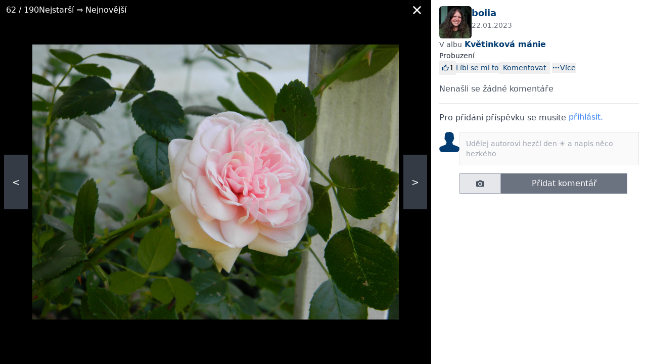

--- FILE ---
content_type: text/html; charset=utf-8
request_url: https://www.modrastrecha.cz/blog/boiia/album/kvetinkova-manie-e6rso9/25616619/
body_size: 7154
content:






<!DOCTYPE html>

    <html lang="cs">

<head>
    <meta charset="utf-8">
    
    <title>Květinková mánie #61 | Modrastrecha.cz</title>


    <link rel="preconnect" href="https://static.4nets.sk">
    <link rel="preconnect" href="https://securepubads.g.doubleclick.net">
    <link rel="preconnect" href="https://www.googletagmanager.com">

    <link rel="dns-prefetch" href="https://plausible.modrastrecha.sk">
    <link rel="dns-prefetch" href="https://gask.hit.gemius.pl">

    

    
        <meta name="viewport" content="width=device-width, initial-scale=1.0">
        <meta name="theme-color" content="#000000">
        <meta property="fb:app_id" content="943123099075437">
        <meta name="Author" content="4networks SK&amp;CZ (C) 2015-2026">
        <meta name="robots" content="max-image-preview:large">
    
    <link rel="manifest" href="/manifest.json">
    <link rel="stylesheet" href="/django-static/css/styles.1da4741adfcb.css">
    <link rel="stylesheet" href="/django-static/photoswipe_css/photoswipe.5dd1a3df986b.css">
    
        


    <meta property="og:image" content="https://www.modrastrecha.cz/django-static/common/og_image_living_cz_60.a59821dffdb0.jpg" />

    
    
    
    
    <link rel="canonical" href="https://www.modrastrecha.cz/blog/boiia/album/kvetinkova-manie-e6rso9/25616619/" />

    <link href="/django-static/common/slimselect.min.4db9deae3637.css" rel="stylesheet">

    


    <link rel="shortcut icon" href="/django-static/common/favicons/living/favicon.6a502fa4d0eb.ico">
    <link rel="icon" type="image/png" sizes="16x16" href="/django-static/common/favicons/living/favicon-16x16.61d3b82e331e.png">
    <link rel="icon" type="image/png" sizes="32x32" href="/django-static/common/favicons/living/favicon-32x32.a90913f6b770.png">
    <link rel="icon" type="image/png" sizes="96x96" href="/django-static/common/favicons/living/favicon-96x96.8ee002473613.png">




    
        <script async defer src="/django-static/common/turbo-7.1.0.d08bf68a4a08.js"></script>
        
            <script async defer src="/django-static/stimulus/bundle.e8f68956eaee.js"></script>
        

        

        
            


<script type="text/javascript" async="">
(function () {
    var bannerLoaded = false;

    function loadInMobi() {
        if (bannerLoaded) return;
        bannerLoaded = true;

        // Odstránenie listenerov, aby sa kód nespúšťal duplicitne
        events.forEach(function(e) {
            window.removeEventListener(e, loadInMobi);
        });

        // --- START POVODNY QUANTCAST KOD ---
        (function () {
            var host = window.location.hostname;
            var element = document.createElement("script");
            var firstScript = document.getElementsByTagName("script")[0];
            var url = "https://cmp.inmobi.com".concat(
                "/choice/",
                "bP3pSgQmEGCFG",
                "/",
                host,
                "/choice.js",
                "?tag_version=V2"
            );
            var uspTries = 0;
            var uspTriesLimit = 3;
            element.async = true;
            element.type = "text/javascript";
            element.src = url;

            if (firstScript && firstScript.parentNode) {
                firstScript.parentNode.insertBefore(element, firstScript);
            } else {
                document.head.appendChild(element);
            }

            function makeStub() {
                var TCF_LOCATOR_NAME = "__tcfapiLocator";
                var queue = [];
                var win = window;
                var cmpFrame;

                function addFrame() {
                    var doc = win.document;
                    var otherCMP = !!win.frames[TCF_LOCATOR_NAME];

                    if (!otherCMP) {
                        if (doc.body) {
                            var iframe = doc.createElement("iframe");
                            iframe.style.cssText = "display:none";
                            iframe.name = TCF_LOCATOR_NAME;
                            doc.body.appendChild(iframe);
                        } else {
                            setTimeout(addFrame, 5);
                        }
                    }
                    return !otherCMP;
                }

                function tcfAPIHandler() {
                    var gdprApplies;
                    var args = arguments;
                    if (!args.length) {
                        return queue;
                    } else if (args[0] === "setGdprApplies") {
                        if (args.length > 3 && args[2] === 2 && typeof args[3] === "boolean") {
                            gdprApplies = args[3];
                            if (typeof args[2] === "function") {
                                args[2]("set", true);
                            }
                        }
                    } else if (args[0] === "ping") {
                        var retr = {
                            gdprApplies: gdprApplies,
                            cmpLoaded: false,
                            cmpStatus: "stub",
                        };
                        if (typeof args[2] === "function") {
                            args[2](retr);
                        }
                    } else {
                        queue.push(args);
                    }
                }

                function postMessageEventHandler(event) {
                    var msgIsString = typeof event.data === "string";
                    var json = {};
                    try {
                        if (msgIsString) {
                            json = JSON.parse(event.data);
                        } else {
                            json = event.data;
                        }
                    } catch (ignore) {}
                    var payload = json.__tcfapiCall;
                    if (payload) {
                        window.__tcfapi(
                            payload.command,
                            payload.version,
                            function (retValue, success) {
                                var returnMsg = {
                                    __tcfapiReturn: {
                                        returnValue: retValue,
                                        success: success,
                                        callId: payload.callId,
                                    },
                                };
                                if (msgIsString) {
                                    returnMsg = JSON.stringify(returnMsg);
                                }
                                if (event && event.source && event.source.postMessage) {
                                    event.source.postMessage(returnMsg, "*");
                                }
                            },
                            payload.parameter
                        );
                    }
                }

                while (win) {
                    try {
                        if (win.frames[TCF_LOCATOR_NAME]) {
                            cmpFrame = win;
                            break;
                        }
                    } catch (ignore) {}
                    if (win === window.top) break;
                    win = win.parent;
                }
                if (!cmpFrame) {
                    addFrame();
                    win.__tcfapi = tcfAPIHandler;
                    win.addEventListener("message", postMessageEventHandler, false);
                }
            }

            makeStub();

            var uspStubFunction = function () {
                var arg = arguments;
                if (typeof window.__uspapi !== uspStubFunction) {
                    setTimeout(function () {
                        if (typeof window.__uspapi !== "undefined") {
                            window.__uspapi.apply(window.__uspapi, arg);
                        }
                    }, 500);
                }
            };

            var checkIfUspIsReady = function () {
                uspTries++;
                if (window.__uspapi === uspStubFunction && uspTries < uspTriesLimit) {
                    // console.warn("USP is not accessible");
                } else {
                    clearInterval(uspInterval);
                }
            };

            if (typeof window.__uspapi === "undefined") {
                window.__uspapi = uspStubFunction;
                var uspInterval = setInterval(checkIfUspIsReady, 6000);
            }
        })();
        // --- KONIEC POVODNEHO KODU ---
    }

    // Spustenie pri interakcii (pohyb myšou, klávesnica, scroll, dotyk)
    var events = ['mouseover', 'keydown', 'touchstart', 'scroll'];
    events.forEach(function(e) {
        window.addEventListener(e, loadInMobi, { passive: true });
    });
})();
</script>
        

        <script>
            function gemius_pending(i) { window[i] = window[i] || function() {var x = window[i+'_pdata'] = window[i+'_pdata'] || []; x[x.length]=arguments;};};
            gemius_pending('gemius_hit'); gemius_pending('gemius_event'); gemius_pending('pp_gemius_hit'); gemius_pending('pp_gemius_event');
        </script>

        <script>
    function loadExternalScript(src) {
        const script = document.createElement('script')
        script.src = src
        script.async = true
        document.head.appendChild(script)
    }

    function initializeAdsAndTracking() {
        
        loadExternalScript("https://www.googletagmanager.com/gtag/js?id=G-DSFCTV1GY5");
        loadExternalScript("https://securepubads.g.doubleclick.net/tag/js/gpt.js");

        window.dataLayer = window.dataLayer || [];
        window.gtag = function(){dataLayer.push(arguments)}
        gtag('js', new Date())
        gtag('config', 'G-DSFCTV1GY5')

        window.googletag = window.googletag || {cmd: []};
    }

    const scheduleIdle = window.requestIdleCallback || function(cb) {
        return setTimeout(cb, 1);
    };

    window.addEventListener('load', function() {
        scheduleIdle(() => {
            initializeAdsAndTracking()
        });
    });
</script>

        
            <script defer event-logged_in="false" data-domain="modrastrecha.cz" src="https://plausible.modrastrecha.sk/js/script.pageview-props.js"></script>
        
        
    
    
</head>

<body class="living w-full" style="margin: 0; padding: 0;">
    <div data-controller="gemius" data-gemius-id-value="302"></div>
    

    
    
    



<div 
    data-controller="image-detail"
    data-image-detail-server-id-value="302"
    data-image-detail-image-id-value="25616619"
    data-image-detail-album-id-value="6916825"
    data-image-detail-url-placeholder-value="/blog/boiia/album/kvetinkova-manie-e6rso9/IMAGE_ID_PLACEHOLDER/"
    data-image-detail-album-title-value="Květinková mánie"
    data-image-detail-album-url-value="/blog/boiia/album/kvetinkova-manie-e6rso9/"
    class="flex  w-full h-screen"
    data-action="keydown.left@window->image-detail#arrowLeft keydown.right@window->image-detail#arrowRight"
>
    

    <div
        data-image-detail-target="imageContainer"
        class="relative sm:w-2/3 bg-black flex flex-grow items-center justify-center p-2 sm:p-16"
    >
        <div class="flex items-center gap-2 absolute top-0 w-full bg-black bg-opacity-50 py-1 px-3 text-white">
            <div><span data-image-detail-target="currentIndex"></span> / <span>190</span></div>
            
                <span>Nejstarší ⇒ Nejnovější</span>
            
            
            <div class="flex-grow flex justify-end">
                <span    
                    class="p-2 cursor-pointer"
                    data-action="keydown.esc@window->image-detail#leaveShowroom click->image-detail#leaveShowroom"
                    data-image-detail-target="backToAlbum"
                    aria-label="Zavrieť"
                    role="button"
                    tabindex="0"
                >
                    
                    <i 
                        class="block w-4 h-4 bg-white"
                        style="-webkit-mask:url(/django-static/common/icons/close.a59f6ca80ee7.svg);mask-url:url(/django-static/common/icons/close.a59f6ca80ee7.svg)"
                    ></i>
                </span>
            </div>
        </div>
        
        <img
            src="https://static.4nets.sk/photo/13/956613/web3/49488024_s1600x1600.jpg"
            class="max-h-full max-w-full"
            data-image-detail-target="img"
            
        >
        <a
            data-image-detail-target="left"
            data-action="click->image-detail#goLeft"
            class="block absolute left-2 px-4 py-10 bg-gray-600 bg-opacity-70 text-white text-lg select-none cursor-pointer"
        >
            &lt;
        </a>
        <a
            data-image-detail-target="right"
            data-action="click->image-detail#goRight"
            class="block absolute right-2 px-4 py-10 bg-gray-600 bg-opacity-70 text-white text-lg select-none cursor-pointer"
        >
            &gt;
        </a>
    </div>
    
    

    
        <div class="sm:block w-1/3">
            <div class="flex flex-col gap-2 h-full p-4 py-0">
                <div 
                    data-controller="pb--image-detail-ad"
                    data-image-detail-target="adContainer"
                    data-pb--image-detail-ad-page-targeting-value="blogs"
                    data-pb--image-detail-ad-div-id-value="div-gpt-ad-1670519375577-0"
                    data-pb--image-detail-ad-slot-id-value="/39524221/modrastrecha.cz/modrastrecha.cz-branding"
                    class="pt-3"
                >
                    <div 
                        data-pb--image-detail-ad-target="wrapper"
                        class="w-full h-0"
                    >
                        <div id='div-gpt-ad-1670519375577-0' class="flex justify-center"></div>
                    </div>
                </div>
                <div class="flex gap-2">
                    <a href="/blog/boiia/">
                        
                            <img src="https://static.4nets.sk/photo/13/956613/avatar/48576608_150.jpg" class="w-16 rounded-md">
                        
                    </a>
                    <div class="flex-grow flex flex-col gap-1">
                        <a class="text-primary-700 font-bold text-lg" href="/blog/boiia/">boiia</a>
                        <div id="image-created-time" data-image-detail-target="smallLoader" class="text-gray-500 text-sm">
                            22.01.2023
                        </div>
                    </div>
                </div>
                <div>
                    <span class="text-sm text-gray-600">V albu</span>
                    <a
                        href="/blog/boiia/album/kvetinkova-manie-e6rso9/"
                        class="font-bold text-primary-700 hover:underline"
                    >
                        Květinková mánie
                    </a>
                </div>
                <div
                    id="image-title"
                    data-image-detail-target="smallLoader"
                >
                </div>
                
                <div id="like-panel"></div>

                <div id="tags-panel"></div>

                <div id="comments" data-image-detail-target="comments" class="overflow-y-auto flex-grow"></div>

            </div>
        </div>
    


 

</div>


<script>
    window.photos = [
        
            {
                
                photofile_url: 'https://static.4nets.sk/photo/13/956613/web3/48553386_s1600x1600.jpg',
                
                img_id: '25120888',
            },
        
            {
                
                photofile_url: 'https://static.4nets.sk/photo/13/956613/web3/48553379_s1600x1600.jpg',
                
                img_id: '25120887',
            },
        
            {
                
                photofile_url: 'https://static.4nets.sk/photo/13/956613/web3/48553388_s1600x1600.jpg',
                
                img_id: '25120889',
            },
        
            {
                
                photofile_url: 'https://static.4nets.sk/photo/13/956613/web3/48553432_s1600x1600.jpg',
                
                img_id: '25120890',
            },
        
            {
                
                photofile_url: 'https://static.4nets.sk/photo/13/956613/web3/48553433_s1600x1600.jpg',
                
                img_id: '25120891',
            },
        
            {
                
                photofile_url: 'https://static.4nets.sk/photo/13/956613/web3/48553434_s1600x1600.jpg',
                
                img_id: '25120892',
            },
        
            {
                
                photofile_url: 'https://static.4nets.sk/photo/13/956613/web3/48553436_s1600x1600.jpg',
                
                img_id: '25120899',
            },
        
            {
                
                photofile_url: 'https://static.4nets.sk/photo/13/956613/web3/48553439_s1600x1600.jpg',
                
                img_id: '25120900',
            },
        
            {
                
                photofile_url: 'https://static.4nets.sk/photo/13/956613/web3/48553442_s1600x1600.jpg',
                
                img_id: '25120901',
            },
        
            {
                
                photofile_url: 'https://static.4nets.sk/photo/13/956613/web3/48553444_s1600x1600.jpg',
                
                img_id: '25120902',
            },
        
            {
                
                photofile_url: 'https://static.4nets.sk/photo/13/956613/web3/48553445_s1600x1600.jpg',
                
                img_id: '25120912',
            },
        
            {
                
                photofile_url: 'https://static.4nets.sk/photo/13/956613/web3/48553446_s1600x1600.jpg',
                
                img_id: '25120913',
            },
        
            {
                
                photofile_url: 'https://static.4nets.sk/photo/13/956613/web3/48553447_s1600x1600.jpg',
                
                img_id: '25120914',
            },
        
            {
                
                photofile_url: 'https://static.4nets.sk/photo/13/956613/web3/48553448_s1600x1600.jpg',
                
                img_id: '25120915',
            },
        
            {
                
                photofile_url: 'https://static.4nets.sk/photo/13/956613/web3/48553458_s1600x1600.jpg',
                
                img_id: '25120916',
            },
        
            {
                
                photofile_url: 'https://static.4nets.sk/photo/13/956613/web3/48553459_s1600x1600.jpg',
                
                img_id: '25120917',
            },
        
            {
                
                photofile_url: 'https://static.4nets.sk/photo/13/956613/web3/48553460_s1600x1600.jpg',
                
                img_id: '25120918',
            },
        
            {
                
                photofile_url: 'https://static.4nets.sk/photo/13/956613/web3/48553466_s1600x1600.jpg',
                
                img_id: '25120924',
            },
        
            {
                
                photofile_url: 'https://static.4nets.sk/photo/13/956613/web3/48553464_s1600x1600.jpg',
                
                img_id: '25120922',
            },
        
            {
                
                photofile_url: 'https://static.4nets.sk/photo/13/956613/web3/48553461_s1600x1600.jpg',
                
                img_id: '25120919',
            },
        
            {
                
                photofile_url: 'https://static.4nets.sk/photo/13/956613/web3/48553462_s1600x1600.jpg',
                
                img_id: '25120920',
            },
        
            {
                
                photofile_url: 'https://static.4nets.sk/photo/13/956613/web3/48553463_s1600x1600.jpg',
                
                img_id: '25120921',
            },
        
            {
                
                photofile_url: 'https://static.4nets.sk/photo/13/956613/web3/48559623_s1600x1600.jpg',
                
                img_id: '25124804',
            },
        
            {
                
                photofile_url: 'https://static.4nets.sk/photo/13/956613/web3/48559624_s1600x1600.jpg',
                
                img_id: '25124805',
            },
        
            {
                
                photofile_url: 'https://static.4nets.sk/photo/13/956613/web3/48559625_s1600x1600.jpg',
                
                img_id: '25124806',
            },
        
            {
                
                photofile_url: 'https://static.4nets.sk/photo/13/956613/web3/48559626_s1600x1600.jpg',
                
                img_id: '25124808',
            },
        
            {
                
                photofile_url: 'https://static.4nets.sk/photo/13/956613/web3/48559627_s1600x1600.jpg',
                
                img_id: '25124809',
            },
        
            {
                
                photofile_url: 'https://static.4nets.sk/photo/13/956613/web3/48559628_s1600x1600.jpg',
                
                img_id: '25124810',
            },
        
            {
                
                photofile_url: 'https://static.4nets.sk/photo/13/956613/web3/48559629_s1600x1600.jpg',
                
                img_id: '25124811',
            },
        
            {
                
                photofile_url: 'https://static.4nets.sk/photo/13/956613/web3/48559630_s1600x1600.jpg',
                
                img_id: '25124812',
            },
        
            {
                
                photofile_url: 'https://static.4nets.sk/photo/13/956613/web3/48559631_s1600x1600.jpg',
                
                img_id: '25124813',
            },
        
            {
                
                photofile_url: 'https://static.4nets.sk/photo/13/956613/web3/48669513_s1600x1600.jpg',
                
                img_id: '25179030',
            },
        
            {
                
                photofile_url: 'https://static.4nets.sk/photo/13/956613/web3/48669514_s1600x1600.jpg',
                
                img_id: '25179031',
            },
        
            {
                
                photofile_url: 'https://static.4nets.sk/photo/13/956613/web3/48669515_s1600x1600.jpg',
                
                img_id: '25179032',
            },
        
            {
                
                photofile_url: 'https://static.4nets.sk/photo/13/956613/web3/48669516_s1600x1600.jpg',
                
                img_id: '25179033',
            },
        
            {
                
                photofile_url: 'https://static.4nets.sk/photo/13/956613/web3/48669517_s1600x1600.jpg',
                
                img_id: '25179034',
            },
        
            {
                
                photofile_url: 'https://static.4nets.sk/photo/13/956613/web3/48669518_s1600x1600.jpg',
                
                img_id: '25179035',
            },
        
            {
                
                photofile_url: 'https://static.4nets.sk/photo/13/956613/web3/49138394_s1600x1600.jpg',
                
                img_id: '25438035',
            },
        
            {
                
                photofile_url: 'https://static.4nets.sk/photo/13/956613/web3/49138395_s1600x1600.jpg',
                
                img_id: '25438036',
            },
        
            {
                
                photofile_url: 'https://static.4nets.sk/photo/13/956613/web3/49138398_s1600x1600.jpg',
                
                img_id: '25438037',
            },
        
            {
                
                photofile_url: 'https://static.4nets.sk/photo/13/956613/web3/49487998_s1600x1600.jpg',
                
                img_id: '25616596',
            },
        
            {
                
                photofile_url: 'https://static.4nets.sk/photo/13/956613/web3/49487999_s1600x1600.jpg',
                
                img_id: '25616597',
            },
        
            {
                
                photofile_url: 'https://static.4nets.sk/photo/13/956613/web3/49488000_s1600x1600.jpg',
                
                img_id: '25616598',
            },
        
            {
                
                photofile_url: 'https://static.4nets.sk/photo/13/956613/web3/49488001_s1600x1600.jpg',
                
                img_id: '25616599',
            },
        
            {
                
                photofile_url: 'https://static.4nets.sk/photo/13/956613/web3/49488002_s1600x1600.jpg',
                
                img_id: '25616600',
            },
        
            {
                
                photofile_url: 'https://static.4nets.sk/photo/13/956613/web3/49488003_s1600x1600.jpg',
                
                img_id: '25616601',
            },
        
            {
                
                photofile_url: 'https://static.4nets.sk/photo/13/956613/web3/49488004_s1600x1600.jpg',
                
                img_id: '25616602',
            },
        
            {
                
                photofile_url: 'https://static.4nets.sk/photo/13/956613/web3/49488005_s1600x1600.jpg',
                
                img_id: '25616603',
            },
        
            {
                
                photofile_url: 'https://static.4nets.sk/photo/13/956613/web3/49488006_s1600x1600.jpg',
                
                img_id: '25616604',
            },
        
            {
                
                photofile_url: 'https://static.4nets.sk/photo/13/956613/web3/49488008_s1600x1600.jpg',
                
                img_id: '25616605',
            },
        
            {
                
                photofile_url: 'https://static.4nets.sk/photo/13/956613/web3/49488010_s1600x1600.jpg',
                
                img_id: '25616606',
            },
        
            {
                
                photofile_url: 'https://static.4nets.sk/photo/13/956613/web3/49488011_s1600x1600.jpg',
                
                img_id: '25616607',
            },
        
            {
                
                photofile_url: 'https://static.4nets.sk/photo/13/956613/web3/49488012_s1600x1600.jpg',
                
                img_id: '25616608',
            },
        
            {
                
                photofile_url: 'https://static.4nets.sk/photo/13/956613/web3/49488013_s1600x1600.jpg',
                
                img_id: '25616609',
            },
        
            {
                
                photofile_url: 'https://static.4nets.sk/photo/13/956613/web3/49488014_s1600x1600.jpg',
                
                img_id: '25616610',
            },
        
            {
                
                photofile_url: 'https://static.4nets.sk/photo/13/956613/web3/49488015_s1600x1600.jpg',
                
                img_id: '25616611',
            },
        
            {
                
                photofile_url: 'https://static.4nets.sk/photo/13/956613/web3/49488018_s1600x1600.jpg',
                
                img_id: '25616614',
            },
        
            {
                
                photofile_url: 'https://static.4nets.sk/photo/13/956613/web3/49488019_s1600x1600.jpg',
                
                img_id: '25616615',
            },
        
            {
                
                photofile_url: 'https://static.4nets.sk/photo/13/956613/web3/49488021_s1600x1600.jpg',
                
                img_id: '25616616',
            },
        
            {
                
                photofile_url: 'https://static.4nets.sk/photo/13/956613/web3/49488022_s1600x1600.jpg',
                
                img_id: '25616617',
            },
        
            {
                
                photofile_url: 'https://static.4nets.sk/photo/13/956613/web3/49488023_s1600x1600.jpg',
                
                img_id: '25616618',
            },
        
            {
                
                photofile_url: 'https://static.4nets.sk/photo/13/956613/web3/49488024_s1600x1600.jpg',
                
                img_id: '25616619',
            },
        
            {
                
                photofile_url: 'https://static.4nets.sk/photo/13/956613/web3/49488025_s1600x1600.jpg',
                
                img_id: '25616620',
            },
        
            {
                
                photofile_url: 'https://static.4nets.sk/photo/13/956613/web3/49488026_s1600x1600.jpg',
                
                img_id: '25616621',
            },
        
            {
                
                photofile_url: 'https://static.4nets.sk/photo/13/956613/web3/49488027_s1600x1600.jpg',
                
                img_id: '25616622',
            },
        
            {
                
                photofile_url: 'https://static.4nets.sk/photo/13/956613/web3/49488028_s1600x1600.jpg',
                
                img_id: '25616623',
            },
        
            {
                
                photofile_url: 'https://static.4nets.sk/photo/13/956613/web3/49488029_s1600x1600.jpg',
                
                img_id: '25616624',
            },
        
            {
                
                photofile_url: 'https://static.4nets.sk/photo/13/956613/web3/49488030_s1600x1600.jpg',
                
                img_id: '25616625',
            },
        
            {
                
                photofile_url: 'https://static.4nets.sk/photo/13/956613/web3/49488031_s1600x1600.jpg',
                
                img_id: '25616626',
            },
        
            {
                
                photofile_url: 'https://static.4nets.sk/photo/13/956613/web3/49488032_s1600x1600.jpg',
                
                img_id: '25616627',
            },
        
            {
                
                photofile_url: 'https://static.4nets.sk/photo/13/956613/web3/49488033_s1600x1600.jpg',
                
                img_id: '25616628',
            },
        
            {
                
                photofile_url: 'https://static.4nets.sk/photo/13/956613/web3/49488034_s1600x1600.jpg',
                
                img_id: '25616629',
            },
        
            {
                
                photofile_url: 'https://static.4nets.sk/photo/13/956613/web3/49488035_s1600x1600.jpg',
                
                img_id: '25616630',
            },
        
            {
                
                photofile_url: 'https://static.4nets.sk/photo/13/956613/web3/49488036_s1600x1600.jpg',
                
                img_id: '25616631',
            },
        
            {
                
                photofile_url: 'https://static.4nets.sk/photo/13/956613/web3/49488037_s1600x1600.jpg',
                
                img_id: '25616632',
            },
        
            {
                
                photofile_url: 'https://static.4nets.sk/photo/13/956613/web3/49488038_s1600x1600.jpg',
                
                img_id: '25616633',
            },
        
            {
                
                photofile_url: 'https://static.4nets.sk/photo/13/956613/web3/49488039_s1600x1600.jpg',
                
                img_id: '25616634',
            },
        
            {
                
                photofile_url: 'https://static.4nets.sk/photo/13/956613/web3/49488040_s1600x1600.jpg',
                
                img_id: '25616635',
            },
        
            {
                
                photofile_url: 'https://static.4nets.sk/photo/13/956613/web3/49488041_s1600x1600.jpg',
                
                img_id: '25616636',
            },
        
            {
                
                photofile_url: 'https://static.4nets.sk/photo/13/956613/web3/49488042_s1600x1600.jpg',
                
                img_id: '25616637',
            },
        
            {
                
                photofile_url: 'https://static.4nets.sk/photo/13/956613/web3/49488043_s1600x1600.jpg',
                
                img_id: '25616638',
            },
        
            {
                
                photofile_url: 'https://static.4nets.sk/photo/13/956613/web3/49488044_s1600x1600.jpg',
                
                img_id: '25616639',
            },
        
            {
                
                photofile_url: 'https://static.4nets.sk/photo/13/956613/web3/49488045_s1600x1600.jpg',
                
                img_id: '25616640',
            },
        
            {
                
                photofile_url: 'https://static.4nets.sk/photo/13/956613/web3/49488046_s1600x1600.jpg',
                
                img_id: '25616641',
            },
        
            {
                
                photofile_url: 'https://static.4nets.sk/photo/13/956613/web3/49488047_s1600x1600.jpg',
                
                img_id: '25616642',
            },
        
            {
                
                photofile_url: 'https://static.4nets.sk/photo/13/956613/web3/49488048_s1600x1600.jpg',
                
                img_id: '25616643',
            },
        
            {
                
                photofile_url: 'https://static.4nets.sk/photo/13/956613/web3/49488049_s1600x1600.jpg',
                
                img_id: '25616644',
            },
        
            {
                
                photofile_url: 'https://static.4nets.sk/photo/13/956613/web3/49488050_s1600x1600.jpg',
                
                img_id: '25616645',
            },
        
            {
                
                photofile_url: 'https://static.4nets.sk/photo/13/956613/web3/49488051_s1600x1600.jpg',
                
                img_id: '25616646',
            },
        
            {
                
                photofile_url: 'https://static.4nets.sk/photo/13/956613/web3/49488052_s1600x1600.jpg',
                
                img_id: '25616647',
            },
        
            {
                
                photofile_url: 'https://static.4nets.sk/photo/13/956613/web3/49488053_s1600x1600.jpg',
                
                img_id: '25616648',
            },
        
            {
                
                photofile_url: 'https://static.4nets.sk/photo/13/956613/web3/49488054_s1600x1600.jpg',
                
                img_id: '25616649',
            },
        
            {
                
                photofile_url: 'https://static.4nets.sk/photo/13/956613/web3/49488055_s1600x1600.jpg',
                
                img_id: '25616650',
            },
        
            {
                
                photofile_url: 'https://static.4nets.sk/photo/13/956613/web3/49488056_s1600x1600.jpg',
                
                img_id: '25616651',
            },
        
            {
                
                photofile_url: 'https://static.4nets.sk/photo/13/956613/web3/49488057_s1600x1600.jpg',
                
                img_id: '25616652',
            },
        
            {
                
                photofile_url: 'https://static.4nets.sk/photo/13/956613/web3/49488059_s1600x1600.jpg',
                
                img_id: '25616653',
            },
        
            {
                
                photofile_url: 'https://static.4nets.sk/photo/13/956613/web3/49488060_s1600x1600.jpg',
                
                img_id: '25616654',
            },
        
            {
                
                photofile_url: 'https://static.4nets.sk/photo/13/956613/web3/49488062_s1600x1600.jpg',
                
                img_id: '25616655',
            },
        
            {
                
                photofile_url: 'https://static.4nets.sk/photo/13/956613/web3/49488063_s1600x1600.jpg',
                
                img_id: '25616656',
            },
        
            {
                
                photofile_url: 'https://static.4nets.sk/photo/13/956613/web3/49488064_s1600x1600.jpg',
                
                img_id: '25616657',
            },
        
            {
                
                photofile_url: 'https://static.4nets.sk/photo/13/956613/web3/49488065_s1600x1600.jpg',
                
                img_id: '25616658',
            },
        
            {
                
                photofile_url: 'https://static.4nets.sk/photo/13/956613/web3/49488066_s1600x1600.jpg',
                
                img_id: '25616659',
            },
        
            {
                
                photofile_url: 'https://static.4nets.sk/photo/13/956613/web3/49488067_s1600x1600.jpg',
                
                img_id: '25616660',
            },
        
            {
                
                photofile_url: 'https://static.4nets.sk/photo/13/956613/web3/49488068_s1600x1600.jpg',
                
                img_id: '25616661',
            },
        
            {
                
                photofile_url: 'https://static.4nets.sk/photo/13/956613/web3/49488069_s1600x1600.jpg',
                
                img_id: '25616662',
            },
        
            {
                
                photofile_url: 'https://static.4nets.sk/photo/13/956613/web3/49488070_s1600x1600.jpg',
                
                img_id: '25616663',
            },
        
            {
                
                photofile_url: 'https://static.4nets.sk/photo/13/956613/web3/49488071_s1600x1600.jpg',
                
                img_id: '25616664',
            },
        
            {
                
                photofile_url: 'https://static.4nets.sk/photo/13/956613/web3/49488072_s1600x1600.jpg',
                
                img_id: '25616665',
            },
        
            {
                
                photofile_url: 'https://static.4nets.sk/photo/13/956613/web3/49488073_s1600x1600.jpg',
                
                img_id: '25616666',
            },
        
            {
                
                photofile_url: 'https://static.4nets.sk/photo/13/956613/web3/49488074_s1600x1600.jpg',
                
                img_id: '25616667',
            },
        
            {
                
                photofile_url: 'https://static.4nets.sk/photo/13/956613/web3/49488075_s1600x1600.jpg',
                
                img_id: '25616668',
            },
        
            {
                
                photofile_url: 'https://static.4nets.sk/photo/13/956613/web3/49488076_s1600x1600.jpg',
                
                img_id: '25616669',
            },
        
            {
                
                photofile_url: 'https://static.4nets.sk/photo/13/956613/web3/49488077_s1600x1600.jpg',
                
                img_id: '25616670',
            },
        
            {
                
                photofile_url: 'https://static.4nets.sk/photo/13/956613/web3/49488078_s1600x1600.jpg',
                
                img_id: '25616671',
            },
        
            {
                
                photofile_url: 'https://static.4nets.sk/photo/13/956613/web3/49488080_s1600x1600.jpg',
                
                img_id: '25616672',
            },
        
            {
                
                photofile_url: 'https://static.4nets.sk/photo/13/956613/web3/49488081_s1600x1600.jpg',
                
                img_id: '25616673',
            },
        
            {
                
                photofile_url: 'https://static.4nets.sk/photo/13/956613/web3/49488086_s1600x1600.jpg',
                
                img_id: '25616674',
            },
        
            {
                
                photofile_url: 'https://static.4nets.sk/photo/13/956613/web3/49488087_s1600x1600.jpg',
                
                img_id: '25616675',
            },
        
            {
                
                photofile_url: 'https://static.4nets.sk/photo/13/956613/web3/49488088_s1600x1600.jpg',
                
                img_id: '25616676',
            },
        
            {
                
                photofile_url: 'https://static.4nets.sk/photo/13/956613/web3/49488089_s1600x1600.jpg',
                
                img_id: '25616677',
            },
        
            {
                
                photofile_url: 'https://static.4nets.sk/photo/13/956613/web3/49488090_s1600x1600.jpg',
                
                img_id: '25616678',
            },
        
            {
                
                photofile_url: 'https://static.4nets.sk/photo/13/956613/web3/49488091_s1600x1600.jpg',
                
                img_id: '25616679',
            },
        
            {
                
                photofile_url: 'https://static.4nets.sk/photo/13/956613/web3/49488092_s1600x1600.jpg',
                
                img_id: '25616680',
            },
        
            {
                
                photofile_url: 'https://static.4nets.sk/photo/13/956613/web3/49488093_s1600x1600.jpg',
                
                img_id: '25616681',
            },
        
            {
                
                photofile_url: 'https://static.4nets.sk/photo/13/956613/web3/49488094_s1600x1600.jpg',
                
                img_id: '25616682',
            },
        
            {
                
                photofile_url: 'https://static.4nets.sk/photo/13/956613/web3/49488095_s1600x1600.jpg',
                
                img_id: '25616683',
            },
        
            {
                
                photofile_url: 'https://static.4nets.sk/photo/13/956613/web3/49488096_s1600x1600.jpg',
                
                img_id: '25616684',
            },
        
            {
                
                photofile_url: 'https://static.4nets.sk/photo/13/956613/web3/49488097_s1600x1600.jpg',
                
                img_id: '25616685',
            },
        
            {
                
                photofile_url: 'https://static.4nets.sk/photo/13/956613/web3/49488098_s1600x1600.jpg',
                
                img_id: '25616686',
            },
        
            {
                
                photofile_url: 'https://static.4nets.sk/photo/13/956613/web3/49488100_s1600x1600.jpg',
                
                img_id: '25616688',
            },
        
            {
                
                photofile_url: 'https://static.4nets.sk/photo/13/956613/web3/49488101_s1600x1600.jpg',
                
                img_id: '25616689',
            },
        
            {
                
                photofile_url: 'https://static.4nets.sk/photo/13/956613/web3/49488102_s1600x1600.jpg',
                
                img_id: '25616690',
            },
        
            {
                
                photofile_url: 'https://static.4nets.sk/photo/13/956613/web3/49488103_s1600x1600.jpg',
                
                img_id: '25616691',
            },
        
            {
                
                photofile_url: 'https://static.4nets.sk/photo/13/956613/web3/49488104_s1600x1600.jpg',
                
                img_id: '25616692',
            },
        
            {
                
                photofile_url: 'https://static.4nets.sk/photo/13/956613/web3/49488105_s1600x1600.jpg',
                
                img_id: '25616693',
            },
        
            {
                
                photofile_url: 'https://static.4nets.sk/photo/13/956613/web3/49488106_s1600x1600.jpg',
                
                img_id: '25616694',
            },
        
            {
                
                photofile_url: 'https://static.4nets.sk/photo/13/956613/web3/49488107_s1600x1600.jpg',
                
                img_id: '25616695',
            },
        
            {
                
                photofile_url: 'https://static.4nets.sk/photo/13/956613/web3/49488108_s1600x1600.jpg',
                
                img_id: '25616696',
            },
        
            {
                
                photofile_url: 'https://static.4nets.sk/photo/13/956613/web3/49488113_s1600x1600.jpg',
                
                img_id: '25616697',
            },
        
            {
                
                photofile_url: 'https://static.4nets.sk/photo/13/956613/web3/49488114_s1600x1600.jpg',
                
                img_id: '25616707',
            },
        
            {
                
                photofile_url: 'https://static.4nets.sk/photo/13/956613/web3/49488115_s1600x1600.jpg',
                
                img_id: '25616708',
            },
        
            {
                
                photofile_url: 'https://static.4nets.sk/photo/13/956613/web3/49488116_s1600x1600.jpg',
                
                img_id: '25616709',
            },
        
            {
                
                photofile_url: 'https://static.4nets.sk/photo/13/956613/web3/49488117_s1600x1600.jpg',
                
                img_id: '25616710',
            },
        
            {
                
                photofile_url: 'https://static.4nets.sk/photo/13/956613/web3/49488118_s1600x1600.jpg',
                
                img_id: '25616711',
            },
        
            {
                
                photofile_url: 'https://static.4nets.sk/photo/13/956613/web3/49488119_s1600x1600.jpg',
                
                img_id: '25616712',
            },
        
            {
                
                photofile_url: 'https://static.4nets.sk/photo/13/956613/web3/49488120_s1600x1600.jpg',
                
                img_id: '25616713',
            },
        
            {
                
                photofile_url: 'https://static.4nets.sk/photo/13/956613/web3/49488121_s1600x1600.jpg',
                
                img_id: '25616714',
            },
        
            {
                
                photofile_url: 'https://static.4nets.sk/photo/13/956613/web3/49488122_s1600x1600.jpg',
                
                img_id: '25616715',
            },
        
            {
                
                photofile_url: 'https://static.4nets.sk/photo/13/956613/web3/49488123_s1600x1600.jpg',
                
                img_id: '25616716',
            },
        
            {
                
                photofile_url: 'https://static.4nets.sk/photo/13/956613/web3/49488124_s1600x1600.jpg',
                
                img_id: '25616717',
            },
        
            {
                
                photofile_url: 'https://static.4nets.sk/photo/13/956613/web3/49488125_s1600x1600.jpg',
                
                img_id: '25616718',
            },
        
            {
                
                photofile_url: 'https://static.4nets.sk/photo/13/956613/web3/49488126_s1600x1600.jpg',
                
                img_id: '25616719',
            },
        
            {
                
                photofile_url: 'https://static.4nets.sk/photo/13/956613/web3/49488127_s1600x1600.jpg',
                
                img_id: '25616720',
            },
        
            {
                
                photofile_url: 'https://static.4nets.sk/photo/13/956613/web3/49488128_s1600x1600.jpg',
                
                img_id: '25616721',
            },
        
            {
                
                photofile_url: 'https://static.4nets.sk/photo/13/956613/web3/49488129_s1600x1600.jpg',
                
                img_id: '25616722',
            },
        
            {
                
                photofile_url: 'https://static.4nets.sk/photo/13/956613/web3/49488130_s1600x1600.jpg',
                
                img_id: '25616723',
            },
        
            {
                
                photofile_url: 'https://static.4nets.sk/photo/13/956613/web3/49488131_s1600x1600.jpg',
                
                img_id: '25616724',
            },
        
            {
                
                photofile_url: 'https://static.4nets.sk/photo/13/956613/web3/49488132_s1600x1600.jpg',
                
                img_id: '25616725',
            },
        
            {
                
                photofile_url: 'https://static.4nets.sk/photo/13/956613/web3/49488133_s1600x1600.jpg',
                
                img_id: '25616726',
            },
        
            {
                
                photofile_url: 'https://static.4nets.sk/photo/13/956613/web3/49488134_s1600x1600.jpg',
                
                img_id: '25616727',
            },
        
            {
                
                photofile_url: 'https://static.4nets.sk/photo/13/956613/web3/49488135_s1600x1600.jpg',
                
                img_id: '25616728',
            },
        
            {
                
                photofile_url: 'https://static.4nets.sk/photo/13/956613/web3/49488136_s1600x1600.jpg',
                
                img_id: '25616729',
            },
        
            {
                
                photofile_url: 'https://static.4nets.sk/photo/13/956613/web3/49488138_s1600x1600.jpg',
                
                img_id: '25616730',
            },
        
            {
                
                photofile_url: 'https://static.4nets.sk/photo/13/956613/web3/49488139_s1600x1600.jpg',
                
                img_id: '25616731',
            },
        
            {
                
                photofile_url: 'https://static.4nets.sk/photo/13/956613/web3/49488140_s1600x1600.jpg',
                
                img_id: '25616732',
            },
        
            {
                
                photofile_url: 'https://static.4nets.sk/photo/13/956613/web3/49488141_s1600x1600.jpg',
                
                img_id: '25616733',
            },
        
            {
                
                photofile_url: 'https://static.4nets.sk/photo/13/956613/web3/49488142_s1600x1600.jpg',
                
                img_id: '25616735',
            },
        
            {
                
                photofile_url: 'https://static.4nets.sk/photo/13/956613/web3/49488144_s1600x1600.jpg',
                
                img_id: '25616736',
            },
        
            {
                
                photofile_url: 'https://static.4nets.sk/photo/13/956613/web3/49488146_s1600x1600.jpg',
                
                img_id: '25616737',
            },
        
            {
                
                photofile_url: 'https://static.4nets.sk/photo/13/956613/web3/49488147_s1600x1600.jpg',
                
                img_id: '25616738',
            },
        
            {
                
                photofile_url: 'https://static.4nets.sk/photo/13/956613/web3/49488148_s1600x1600.jpg',
                
                img_id: '25616739',
            },
        
            {
                
                photofile_url: 'https://static.4nets.sk/photo/13/956613/web3/49488149_s1600x1600.jpg',
                
                img_id: '25616740',
            },
        
            {
                
                photofile_url: 'https://static.4nets.sk/photo/13/956613/web3/49488150_s1600x1600.jpg',
                
                img_id: '25616741',
            },
        
            {
                
                photofile_url: 'https://static.4nets.sk/photo/13/956613/web3/49488151_s1600x1600.jpg',
                
                img_id: '25616742',
            },
        
            {
                
                photofile_url: 'https://static.4nets.sk/photo/13/956613/web3/49488152_s1600x1600.jpg',
                
                img_id: '25616743',
            },
        
            {
                
                photofile_url: 'https://static.4nets.sk/photo/13/956613/web3/49488153_s1600x1600.jpg',
                
                img_id: '25616744',
            },
        
            {
                
                photofile_url: 'https://static.4nets.sk/photo/13/956613/web3/49488154_s1600x1600.jpg',
                
                img_id: '25616745',
            },
        
            {
                
                photofile_url: 'https://static.4nets.sk/photo/13/956613/web3/49488155_s1600x1600.jpg',
                
                img_id: '25616746',
            },
        
            {
                
                photofile_url: 'https://static.4nets.sk/photo/13/956613/web3/49488156_s1600x1600.jpg',
                
                img_id: '25616747',
            },
        
            {
                
                photofile_url: 'https://static.4nets.sk/photo/13/956613/album/49587958_s1600x1600.jpg',
                
                img_id: '25685602',
            },
        
            {
                
                photofile_url: 'https://static.4nets.sk/photo/13/956613/album/49587959_s1600x1600.jpg',
                
                img_id: '25685603',
            },
        
            {
                
                photofile_url: 'https://static.4nets.sk/photo/13/956613/album/49587960_s1600x1600.jpg',
                
                img_id: '25685604',
            },
        
            {
                
                photofile_url: 'https://static.4nets.sk/photo/13/956613/album/49587961_s1600x1600.jpg',
                
                img_id: '25685605',
            },
        
            {
                
                photofile_url: 'https://static.4nets.sk/photo/13/956613/album/49587962_s1600x1600.jpg',
                
                img_id: '25685606',
            },
        
            {
                
                photofile_url: 'https://static.4nets.sk/photo/13/956613/album/49587963_s1600x1600.jpg',
                
                img_id: '25685607',
            },
        
            {
                
                photofile_url: 'https://static.4nets.sk/photo/13/956613/album/49587964_s1600x1600.jpg',
                
                img_id: '25685608',
            },
        
            {
                
                photofile_url: 'https://static.4nets.sk/photo/13/956613/album/49587965_s1600x1600.jpg',
                
                img_id: '25685609',
            },
        
            {
                
                photofile_url: 'https://static.4nets.sk/photo/13/956613/album/49587966_s1600x1600.jpg',
                
                img_id: '25685610',
            },
        
            {
                
                photofile_url: 'https://static.4nets.sk/photo/13/956613/album/49587967_s1600x1600.jpg',
                
                img_id: '25685611',
            },
        
            {
                
                photofile_url: 'https://static.4nets.sk/photo/13/956613/album/49587968_s1600x1600.jpg',
                
                img_id: '25685612',
            },
        
    ]
</script>



    

    

    

<div
    id="search-modal"
    data-controller="search--main-modal"
    data-search--main-modal-target="container"
    data-search--main-modal-instantsearch-script-url-value="/django-static/search/instantsearch-4.51.1.production.min.551403b1f6fc.js"
    data-search--main-modal-instantsearch-adapter-script-url-value="/django-static/search/instant-search-adapter-2.4.0.min.1ed543b0eb25.js"
    data-search--main-modal-server-id-value=302
    style="display: none;"
    class="w-full"
>
    <div 
        class="z-40 bg-black/50 fixed top-0 left-0 w-full h-full"
        data-action="click->search--main-modal#hide"
    ></div>
    <div
        id='main-search-dropdown-container'
        class="mx-auto fixed h-full sm:h-auto left-0 sm:left-1/2 top-0 bg-white p-4 sm:p-8 w-full sm:w-9/12 mt-16 z-50 transform translate-x-0 sm:-translate-x-[50%]"
    >
        <div class="mb-4 relative h-full sm:h-auto">
            <div id='main-search-searchbox' class='w-full flex items-center border mb-4'></div>
            <div 
                id="main-search-close-button"
                data-action="click->search--main-modal#hide"
                class="hidden sm:flex cursor-pointer absolute -right-20 -top-16 w-10 h-10 border rounded-full bg-white text-gray-500 shadow-sm items-center justify-center"
            >
                x
            </div>

            <div 
                id="main-search-close-button"
                data-action="click->search--main-modal#hide"
                class="flex sm:hidden left-1/2 -translate-x-[50%] absolute w-10 h-10 border rounded-full bg-white text-gray-500 shadow-sm items-center justify-center"
                style="top: -65px"
            >
                x
            </div>
            
            <div class='grid grid-cols-1 sm:grid-cols-2 gap-4 h-full overflow-y-scroll pb-40 sm:pb-0'>
                <div class='flex flex-col gap-4'>
                    <div id='main-search-thread-categories-results'></div>
                    <div id='main-search-faq-results'></div>
                    <div id='main-search-thread-results'></div>
                    <div class='flex justify-center'>
                        <a
                            id='threads-more-results-link'
                            href='/search'
                            target='_blank'
                            class='px-4 sm:px-8 py-2 rounded-sm text-xs sm:text-sm font-bold bg-primary-600 hover:bg-primary-500 transition-colors duration-300 text-white no-underline'
                        >
                            Hledat další diskuse
                        </a>
                    </div>
                </div>
                
                <div class="sm:col-start-2 gap-4">
                
                    <div id='main-search-photoblog-results'></div>
                    <div class='flex justify-center mb-4 mt-2'>
                        <a
                            id='albums-more-results-link'
                            href='/search'
                            target='_blank'
                            class='px-4 sm:px-8 py-2 rounded-sm text-xs sm:text-sm font-bold bg-primary-600 hover:bg-primary-500 transition-colors duration-300 text-white no-underline'
                        >
                            Hledat další alba
                        </a>
                    </div>
                
                    <div id='main-search-magazine-results'></div>
                    <div class='flex justify-center mb-4 mt-2'>
                        <a
                            id='magazine-more-results-link'
                            href='/search'
                            target='_blank'
                            class='px-4 sm:px-8 py-2 rounded-sm text-xs sm:text-sm font-bold bg-primary-600 hover:bg-primary-500 transition-colors duration-300 text-white no-underline'
                        >
                            Hledat další články
                        </a>
                    </div>
                </div>
            </div>
        </div>
    </div>
</div>

    <div id="modal-root" data-controller="modal">   
    </div>

    <div 
        id="toasts-container"
        class="fixed bottom-0 w-full sm:w-8/12 md:w-6/12 lg:w-5/12 xl:w-4/12 2xl:w-3/12 my-4 px-2 sm:px-4 h-auto z-50"
        style="right: 0%"
    >
        

        
    </div>

    
</body>

</html>

--- FILE ---
content_type: text/html; charset=utf-8
request_url: https://www.modrastrecha.cz/django-api/album/6916825/25616619/side-info/
body_size: 2386
content:










<turbo-stream action="update" target="like-panel">
    <template>
        <div class="flex gap-2 items-center">
            






<div 
    class="flex items-center gap-1"
    data-controller="like"
    data-like-like-text-value="Líbi se mi to"
    data-like-dislike-text-value="Nelíbi se mi to"
    data-like-likes-count-value="1"
    data-like-thumb-up-value="background-color:var(--like-icon-bg-color, var(--primary-700));-webkit-mask-image: url(/django-static/common/icons/thumb_up.2895d6ddd68b.svg);mask-image: url(/django-static/common/icons/thumb_up.2895d6ddd68b.svg);"
    data-like-thumb-up-hollow-value="background-color:var(--like-icon-bg-color, var(--primary-700));-webkit-mask-image: url(/django-static/common/icons/thumb_up_hollow.1f2771405fad.svg);mask-image: url(/django-static/common/icons/thumb_up_hollow.1f2771405fad.svg);"
    data-like-like-url-value="/django-api/image/25616619/like/"
    data-like-dislike-url-value="/django-api/image/25616619/dislike/"
    
        data-like-is-liked-value="false"
    
>
    
    <form action="/django-api/image/25616619/likers/" data-like-target="likers" class="">
        <button 
            type="submit"
            class="flex items-center gap-1 hover:rounded hover:bg-gray-200 p-1"
        >
            <i
                
                    style="background-color:var(--like-icon-bg-color, var(--primary-700));-webkit-mask-image: url(/django-static/common/icons/thumb_up_hollow.1f2771405fad.svg);mask-image: url(/django-static/common/icons/thumb_up_hollow.1f2771405fad.svg);"
                
                class="bg-primary-700 w-4 h-4 flex-shrink-0"
                data-like-target="iconLikers"
            ></i>
            <span style="color: var(--like-counter-color)" data-like-target="counter" class="text-sm text-primary-700">1</span>
        </button>
    </form>

    
        <form method="post" action="/django-api/image/25616619/like/" data-like-target="form">
            <input type="hidden" name="csrfmiddlewaretoken" value="oER0K7EvbQh6FW2kr86SRZHlqoxCXolcev7ziOT3NlJaAJO4XhAkZvhrHnlwVnt8">
            <button
                type="submit"
                class="text-primary-700 text-sm text-left flex items-center gap-1 font-medium"
                data-action="click->like#handleClick"
            >
                <i
                    style="background-color:var(--like-icon-bg-color, var(--primary-700));-webkit-mask-image: url(/django-static/common/icons/thumb_up_hollow.1f2771405fad.svg);mask-image: url(/django-static/common/icons/thumb_up_hollow.1f2771405fad.svg)"
                    class="bg-primary-700 w-4 h-4 flex-shrink-0 hidden"
                    data-like-target="icon"
                ></i>
                
                    <span style="color: var(--like-text-color)" data-like-target="buttonText">Líbi se mi to</span>
                
            </button>
        </form>
    

</div>

            <button
                class="text-sm px-2 py-0.5 text-primary-700 font-medium"
                onclick="document.getElementById('comment-form').scrollIntoView({ behavior: 'smooth', inline: 'center' })"
            >
                Komentovat
            </button>
            <form 
                method="GET" 
                action="/django-api/image/25616619/more-options/" 
                class="flex items-center ml-1"
            >
                <button class="flex gap-1 items-center" aria-label="Více">
                    
                    <div 
                        class="w-4 h-4 bg-primary-700"
                        style="-webkit-mask:url(/django-static/common/icons/horizontal_dots.c8357039cf56.svg);mask:url(/django-static/common/icons/horizontal_dots.c8357039cf56.svg)"
                    >
                    </div>
                    <span class="text-sm text-primary-700">Více</span>
                </button>
            </form>
        </div>
    </template>
</turbo-stream>

<turbo-stream action="update" target="tags-panel">
    <template>
        <div class="flex gap-2 items-center">
            
        </div>
    </template>
</turbo-stream>

<turbo-stream action="update" target="comments">
    <template>
        
        




<ul id="comment-list">
    
        <div class="text-gray-600 my-4">Nenašli se žádné komentáře</div>
    
</ul>





<form
    id="comment-form"
    method="post"
    
        action="/django-api/post/6916825/image/25616619/add-comment/"
    
    class="bg-white py-4 border-t scroll-mt-20"
    disabled
>
    <input type="hidden" name="csrfmiddlewaretoken" value="oER0K7EvbQh6FW2kr86SRZHlqoxCXolcev7ziOT3NlJaAJO4XhAkZvhrHnlwVnt8">

    
    
    
        <div class="text-sm sm:text-base text-gray-700 mb-4">Pro přidání příspěvku se musíte
            <a class="hover:underline text-blue-500 animate-bounce inline-block" href="/common/login?next=/blog/boiia/album/kvetinkova-manie-e6rso9/25616619/">
                přihlásit.
            </a>
        </div>
    

    <div
        data-controller="photofile-upload"
        data-photofile-upload-upload-url-value="/system/upload/album"
        data-photofile-upload-uploading-text-value="Nahráva se..."
        data-photofile-upload-close-url-value="/django-static/common/icons/close.a59f6ca80ee7.svg"
        class="flex gap-2"
    >
        <div>
            
                
                <div class="w-10 h-10 bg-primary-700 rounded-md" style="-webkit-mask: url(/django-static/common/icons/avatar/male.52f23d234659.svg);mask: url(/django-static/common/icons/avatar/male.52f23d234659.svg)"></div>
            
        </div>
        <div class="w-full">
            <div class="border border-gray-200 w-full flex">
                <textarea
                    name="comment"
                    rows="2"
                    class="text-sm w-full resize-none p-3 flex-grow"
                    placeholder="Udělej autorovi hezčí den ☀️ a napis něco hezkého"
                    disabled
                ></textarea>
            </div>

            
                <div id="sorting-info" class="mt-2 text-gray-600 text-sm" style="display: none">
                    Přesunutím fotek můžete změnit jejich pořadí
                </div>
            

            <div
                id="uploaded-photos-sortable"
                data-controller="sortable"
                data-sortable-animation-value="300"
                data-sortable-handle-value="div[data-random-id]"
                data-sortable-sortable-url-value="/django-static/common/sortablejs-1.15.2.min.2205f234f6d7.js"
                data-photofile-upload-target="container"
                class="grid gap-4 grid-cols-2 md:grid-cols-2 mt-2"
            >
            </div>
            
            <div class="flex flex-col">

                <div class="flex gap-2 mt-2">
                    <label class="flex items-center justify-center gap-2 px-8 py-2 border border-gray-400 flex-shrink-0  cursor-not-allowed bg-gray-200 ">
                        <i
                            class="bg-gray-600 w-4 h-4"
                            style="--img-url: url(/django-static/common/icons/photo.5a4a1a40da73.svg); -webkit-mask-image: var(--img-url);mask-image: var(--img-url);"
                        >
                        </i>
                        <input
                            type="file"
                            class="hidden"
                            data-photofile-upload-target="input"
                            data-action="change->photofile-upload#inputChanged"
                            multiple
                            onchange="document.querySelector('#sorting-info').style.display = event.target.files.length > 1 ? 'block' : 'none';"
                            disabled
                        >
                    </label>
                    <button
                        data-photofile-upload-target="uploadButton"
                        type="submit"
                        class="flex-grow text-white py-2 bg-gray-300 text-gray-700 disabled:bg-gray-500 disabled:cursor-not-allowed"
                         disabled 
                        style="max-width: 250px"
                    >
                        Přidat komentář
                    </button>
                </div>
            </div>
            
        </div>
    </div>
</form> 
    </template>
</turbo-stream>

<turbo-stream action="update" target="image-created-time">
    <template>
        22.01.2023
    </template>
</turbo-stream>

<turbo-stream action="update" target="image-title">
    <template>
        


    
        <div
            id="image-title"
            data-image-detail-target="small-loader"
            style="color: var(--image_title_title_color);"
        >
            <div class="text-sm text-gray-800">Probuzení</div>
            
        </div>
    




    </template>
</turbo-stream>

<turbo-stream action="update" target="image-created-time">
    <template>
        <div id="image-created-time" data-image-detail-target="smallLoader" class="text-gray-500">22.01.2023</div>
    </template>
</turbo-stream>


--- FILE ---
content_type: text/html; charset=utf-8
request_url: https://www.google.com/recaptcha/api2/aframe
body_size: 267
content:
<!DOCTYPE HTML><html><head><meta http-equiv="content-type" content="text/html; charset=UTF-8"></head><body><script nonce="RtP9B4yO266k9ljrusx33A">/** Anti-fraud and anti-abuse applications only. See google.com/recaptcha */ try{var clients={'sodar':'https://pagead2.googlesyndication.com/pagead/sodar?'};window.addEventListener("message",function(a){try{if(a.source===window.parent){var b=JSON.parse(a.data);var c=clients[b['id']];if(c){var d=document.createElement('img');d.src=c+b['params']+'&rc='+(localStorage.getItem("rc::a")?sessionStorage.getItem("rc::b"):"");window.document.body.appendChild(d);sessionStorage.setItem("rc::e",parseInt(sessionStorage.getItem("rc::e")||0)+1);localStorage.setItem("rc::h",'1769509058033');}}}catch(b){}});window.parent.postMessage("_grecaptcha_ready", "*");}catch(b){}</script></body></html>